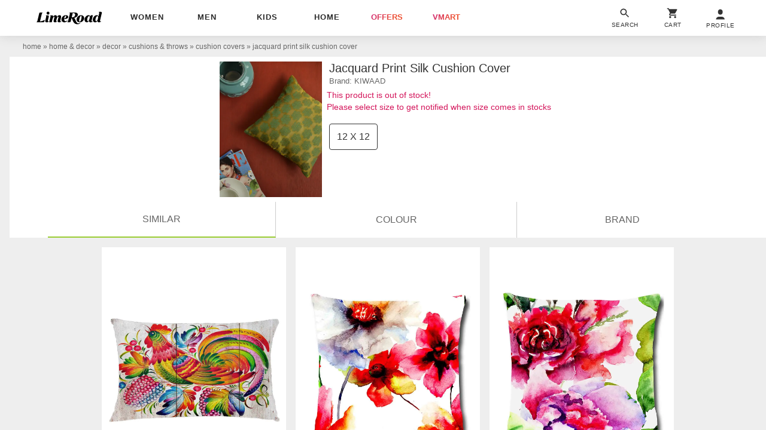

--- FILE ---
content_type: text/plain
request_url: https://api.ipify.org/
body_size: -91
content:
18.191.75.147